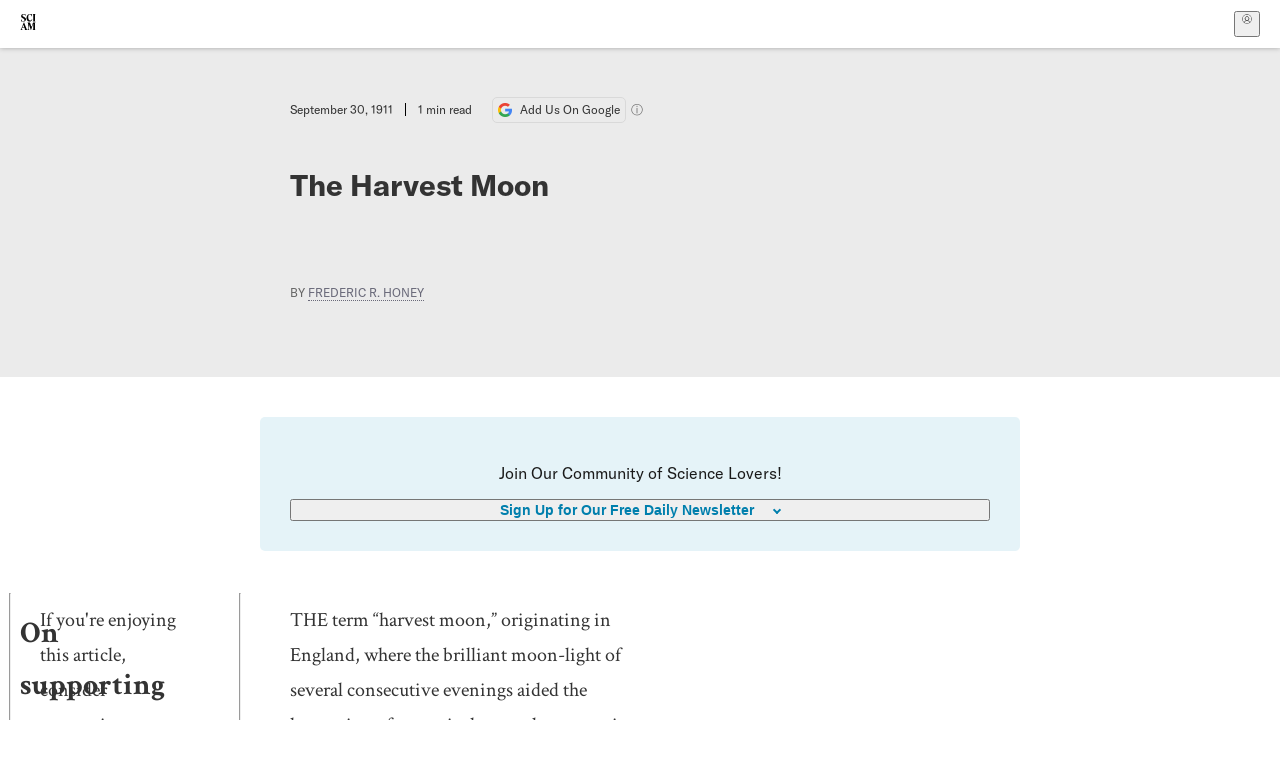

--- FILE ---
content_type: text/css; charset=UTF-8
request_url: https://www.scientificamerican.com/static/assets/ColumnSignup-BgAU8OG1.css
body_size: 976
content:
.columnSignup-z-cUZ{display:grid;text-align:left;background-color:var(--color-light-blue-3);border:var(--cta-border);border-radius:5px;margin:0 auto 2rem;padding:20px;color:var(--color-black);font-family:var(--font-sans);width:var(--standard-width);max-width:400px}@media(min-width:700px){.columnSignup-z-cUZ{padding:30px;max-width:700px}}.columnSignup-z-cUZ>*{grid-area:1 / 1}.columnSignup-z-cUZ a{border:2px solid transparent;border-radius:4px;color:var(--color-black);text-decoration-color:var(--color-medium-blue);text-decoration-thickness:2px;text-underline-offset:2px}.columnSignup-z-cUZ a:hover{text-decoration-color:currentColor}.columnSignup-z-cUZ a:focus{-webkit-text-decoration:none;text-decoration:none;border:2px solid var(--color-blue-3)}.form-L7kwP,.message-dXt44{display:flex;flex-direction:column;justify-content:center;gap:20px;transition:.2s ease-in-out;transition-property:opacity,transform}.message-dXt44{gap:0}.title-M6nog{font-family:var(--font-heading);font-weight:700;font-size:1.125rem;line-height:1.5}.title-M6nog span{display:inline-block}@media(min-width:700px){.title-M6nog{font-size:1.875rem}}.title-M6nog:after{content:"";display:block;width:40px;margin-top:10px;border-bottom:1px dotted var(--color-dark-gray)}.input-PGdSP{width:100%;border:none;border-radius:5px;font-size:.875rem}.input-PGdSP:hover,.input-PGdSP:focus{--ring-width: 2px;--ring-offset-width: 2px}.checkbox-Ka-vK{width:1rem;border-color:#b1b1b1;border-radius:3px;margin-top:.25rem}.checkbox-Ka-vK:checked:where(:hover,:focus){--ring-width: 2px;--ring-offset-width: 2px}.checkboxLabel-y21Oh{display:inline-flex;text-align:left;gap:10px;font-family:var(--font-display);color:var(--color-medium-gray);font-size:.6875rem}.checkboxLabel-y21Oh span{display:inline-block;width:95%;max-width:82ch}.checkboxLabel-y21Oh a{display:inline-block;color:currentColor;-webkit-text-decoration:underline;text-decoration:underline;outline:none}.checkboxLabel-y21Oh a:hover,.checkboxLabel-y21Oh a:focus{color:var(--color-blue)}.button-7JMz8,.closeButton-T7N9E{width:100%;padding:.5rem 1rem;margin-top:30px;font-size:1rem;line-height:1.5;border-radius:5px;color:var(--color-white);background-color:var(--color-blue);font-weight:600;outline:none;transition:background-color .2s ease-in-out;outline:transparent solid 2px;outline-offset:2px;transition:outline .3s ease}@media(min-width:700px){.button-7JMz8,.closeButton-T7N9E{width:280px}}.button-7JMz8:hover,.closeButton-T7N9E:hover,.button-7JMz8:focus,.closeButton-T7N9E:focus{background-color:var(--color-dark-blue)}.button-7JMz8:focus,.closeButton-T7N9E:focus{outline:var(--color-dark-blue) solid 2px;outline-offset:2px;-webkit-text-decoration:none;text-decoration:none}.button-7JMz8:disabled{background-color:var(--color-medium-gray);cursor:default}.closeButton-T7N9E:disabled{background-color:var(--color-medium-gray);cursor:default}.closeButton-T7N9E{width:150px;color:var(--color-black);background-color:var(--color-light-blue-3);border:1px solid var(--color-black);align-self:center}.closeButton-T7N9E:hover,.closeButton-T7N9E:focus{background-color:var(--color-dark-blue)}.closeButton-T7N9E:focus{outline:var(--color-dark-blue) solid 2px;outline-offset:2px;-webkit-text-decoration:none;text-decoration:none}.closed-LwI5N{display:none}.message-dXt44{opacity:0}.message-dXt44 .input-PGdSP{position:relative;display:flex;align-items:center}.message-dXt44 .icon-9TPhl{position:absolute;right:.5rem;background:var(--color-medium-blue);border-radius:100%;width:1.5rem;height:1.5rem;padding:.4rem;color:var(--color-white)}.form-L7kwP{opacity:1;transform:translateY(0);pointer-events:auto;-webkit-user-select:auto;-moz-user-select:auto;user-select:auto}.messageSuccess-rs1vp{animation:fadeIn-Gt6wV .5s linear 0s 1 normal forwards;transform:translateY(0);pointer-events:auto;-webkit-user-select:auto;-moz-user-select:auto;user-select:auto;transition-delay:.2s;text-align:center;margin:auto}.form-L7kwP.status-success-YytTB{transform:translateY(10px);opacity:0;pointer-events:none;-webkit-user-select:none;-moz-user-select:none;user-select:none}.form-L7kwP.status-success-YytTB{transform:translateY(-5px)}@media print{.columnSignup-z-cUZ{display:none}}.columnDropdownTxt-TCA3U{color:var(--color-blue);font-weight:700;font-size:14px}.columnDropdownTxt-TCA3U p{display:inline}.columnDropdownTxt-TCA3U:after{content:"";display:inline-block;border-bottom:2px solid var(--color-blue);border-right:2px solid var(--color-blue);margin-bottom:2px;margin-left:20px;height:4px;width:4px;transform:rotate(45deg);transition:all .5s}.columnDropdownTxtHide-kg-K3{opacity:0}.closeButtonTxt-KlqqL:after{content:"×";display:inline-block;margin-left:7px;width:4px;transform:scale(1.5)}.columnDropdownTxt-TCA3U.dropdownOpen-he0LC:after{content:"";display:inline-block;border-bottom:2px solid var(--color-blue);border-right:2px solid var(--color-blue);margin-bottom:2px;height:4px;width:4px;transform:rotate(225deg)}.columnDropdownWrap-jZZ6r{animation:fadeOut-Q2-c0 .5s linear 0s 1 normal forwards;display:none;text-align:center;font-weight:400;top:47px;left:0;width:100%;z-index:1}.columnDropdownWrap-jZZ6r div{padding:10px 0}.columnDropdownWrap-jZZ6r.dropdownOpen-he0LC{animation:fadeIn-Gt6wV .5s linear 0s 1 normal forwards;display:block}.exploreTopicLink-qootP{color:var(--color-black);-webkit-text-decoration:none;text-decoration:none}.exploreTopicLink-qootP:hover{-webkit-text-decoration:underline;text-decoration:underline}@keyframes fadeIn-Gt6wV{0%{opacity:0}to{opacity:1}}@keyframes fadeOut-Q2-c0{0%{opacity:1}to{opacity:0}}.columnSignup__hdr__text-t9bbZ{color:var(--color-black-2);font-family:var(--font-sans);font-size:1rem;line-height:20px;text-align:center}.inputContainer-B5NN3>span{width:100%;text-align:left}
